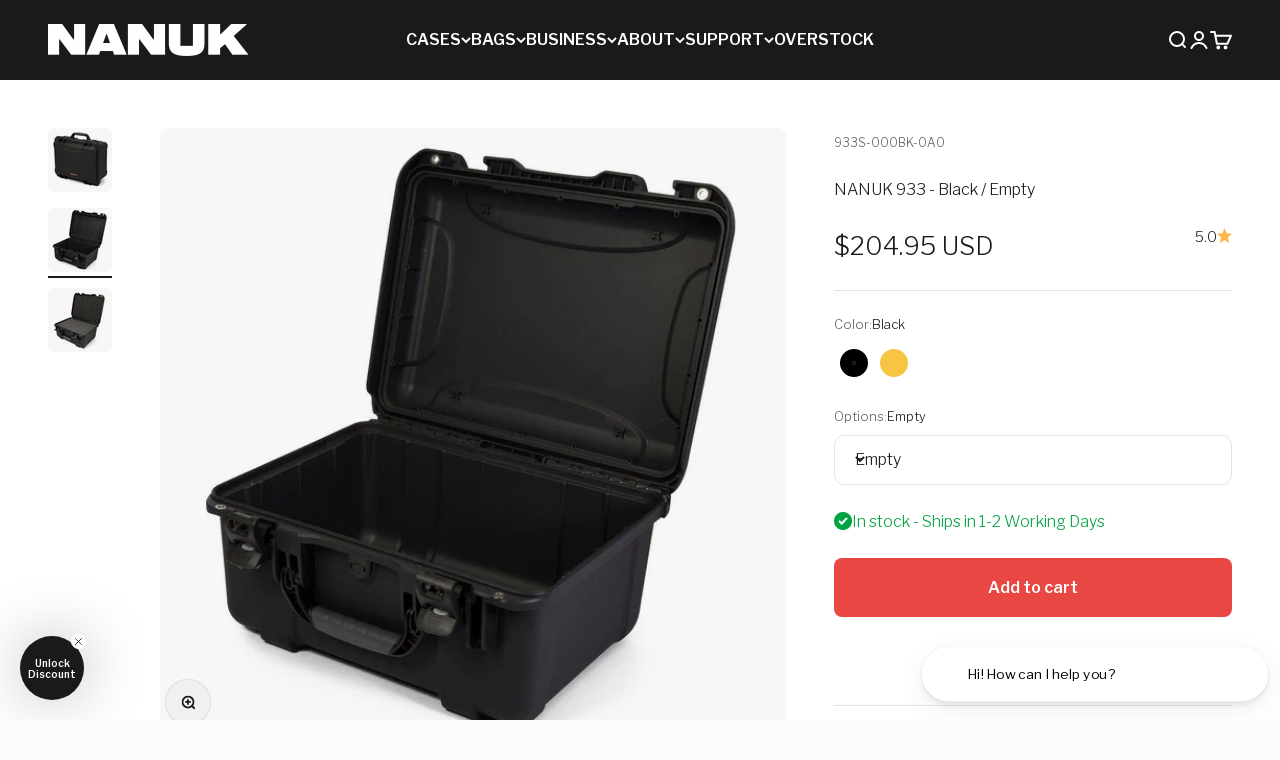

--- FILE ---
content_type: text/html; charset=utf-8
request_url: https://nanuk.com/products/nanuk-933?option_values=88126587125,88126685429&section_id=template--19115145822453__main
body_size: 6749
content:
<section id="shopify-section-template--19115145822453__main" class="shopify-section shopify-section--main-product"><style>
  #shopify-section-template--19115145822453__main {
    --section-background-hash: 054922020920008346060000003430673;
  }

  #shopify-section-template--19115145822453__main + * {
    --previous-section-background-hash: 054922020920008346060000003430673;
  }</style><style>
  #shopify-section-template--19115145822453__main {
    --product-grid: auto / minmax(0, 1fr);
    --product-gallery-media-list-grid: auto / auto-flow 100%;
    --product-gallery-media-list-gap: var(--spacing-0-5);
  }

  @media screen and (max-width: 999px) {
    #shopify-section-template--19115145822453__main {
      --section-spacing-block-start: 0px;
    }
  }

  @media screen and (min-width: 1000px) {
    #shopify-section-template--19115145822453__main {--product-grid: auto / minmax(0, 1.3fr) minmax(0, 0.7fr);
      --product-gallery-media-list-grid: auto / auto-flow 100%;
      --product-gallery-media-list-gap: calc(var(--grid-gutter) / 2);
    }}

  @media screen and (min-width: 1400px) {
    #shopify-section-template--19115145822453__main {
      --product-gallery-media-list-gap: var(--grid-gutter);
    }
  }
</style><div class="section section--tight  section-full bg-custom"style="--background: 255 255 255;">
  <product-rerender id="product-info-4847685632045-template--19115145822453__main" observe-form="product-form-4847685632045-template--19115145822453__main" allow-partial-rerender>
    <div class="product"><script type="application/json" data-debug-info>
{
  "selected_variant": {"id":36845697368224,"title":"Yellow \/ Empty","option1":"Yellow","option2":"Empty","option3":null,"sku":"933S-000YL-0A0","requires_shipping":true,"taxable":true,"featured_image":{"id":20125457842336,"product_id":4847685632045,"position":4,"created_at":"2020-11-09T19:16:55-05:00","updated_at":"2024-07-24T12:13:46-04:00","alt":"#color_yellow","width":1200,"height":1200,"src":"\/\/nanuk.com\/cdn\/shop\/products\/Nanuk-933-Yellow-Open.jpg?v=1721837626","variant_ids":[36845697368224]},"available":true,"name":"NANUK 933 - Yellow \/ Empty","public_title":"Yellow \/ Empty","options":["Yellow","Empty"],"price":20495,"weight":3629,"compare_at_price":null,"inventory_management":"shopify","barcode":"666365017208","featured_media":{"alt":"#color_yellow","id":12301484097696,"position":4,"preview_image":{"aspect_ratio":1.0,"height":1200,"width":1200,"src":"\/\/nanuk.com\/cdn\/shop\/products\/Nanuk-933-Yellow-Open.jpg?v=1721837626"}},"requires_selling_plan":false,"selling_plan_allocations":[],"quantity_rule":{"min":1,"max":null,"increment":1}},
  "options": [{"name":"Color","position":1,"values":["Black","Yellow"]},{"name":"Options","position":2,"values":["Empty","Cubed Foam"]}],
  "options_by_name": {"Color":{"option":{"id":6271198822445,"product_id":4847685632045,"name":"Color","position":1,"values":["Black","Yellow"]},"selected_variant_drop":{"id":36845697368224,"product_id":4847685632045,"title":"Yellow \/ Empty","price":"204.95","sku":"933S-000YL-0A0","position":2,"inventory_policy":"deny","compare_at_price":"","fulfillment_service":"manual","inventory_management":"shopify","option1":"Yellow","option2":"Empty","option3":null,"created_at":"2020-10-22T13:24:46-04:00","updated_at":"2026-01-16T08:51:26-05:00","taxable":true,"barcode":"666365017208","grams":3629,"image_id":20125457842336,"weight":8.0006,"weight_unit":"lb","inventory_quantity":4,"old_inventory_quantity":4,"requires_shipping":true}},"Options":{"option":{"id":6271198855213,"product_id":4847685632045,"name":"Options","position":2,"values":["Empty","Cubed Foam"]},"selected_variant_drop":{"id":36845697368224,"product_id":4847685632045,"title":"Yellow \/ Empty","price":"204.95","sku":"933S-000YL-0A0","position":2,"inventory_policy":"deny","compare_at_price":"","fulfillment_service":"manual","inventory_management":"shopify","option1":"Yellow","option2":"Empty","option3":null,"created_at":"2020-10-22T13:24:46-04:00","updated_at":"2026-01-16T08:51:26-05:00","taxable":true,"barcode":"666365017208","grams":3629,"image_id":20125457842336,"weight":8.0006,"weight_unit":"lb","inventory_quantity":4,"old_inventory_quantity":4,"requires_shipping":true}}}
}
</script><script type="application/json" data-debug-values>
{
  "selected_color": "yellow",
  "english_color": "yellow",
  "all_media": null,
  "filtered_indexes": [1,2,3],
  "debug_steps": {
    "input_color": "yellow",
    "translated_color": "yellow"
  }
}
</script>

<product-gallery form="product-form-4847685632045-template--19115145822453__main" filtered-indexes="[1,2,3]"allow-zoom="3" class="product-gallery  product-gallery--desktop-carousel product-gallery--desktop-thumbnails-left product-gallery--mobile-expanded"><div class="product-gallery__ar-wrapper">
    <div class="product-gallery__media-list-wrapper"><custom-cursor class="product-gallery__cursor" >
          <div class="circle-button circle-button--fill circle-button--lg"><svg role="presentation" focusable="false" width="7" height="10" class="icon icon-chevron-right" viewBox="0 0 7 10">
        <path d="m1 9 4-4-4-4" fill="none" stroke="currentColor" stroke-width="2"></path>
      </svg></div>
        </custom-cursor><media-carousel desktop-mode="carousel_thumbnails_left" adaptive-height initial-index="3"  id="product-gallery-4847685632045-template--19115145822453__main" class="product-gallery__media-list full-bleed scroll-area md:unbleed"><div class="product-gallery__media  snap-center" data-media-type="image" data-media-id="12301483671712" hidden><img src="//nanuk.com/cdn/shop/products/Nanuk-933-Black-Standing.jpg?v=1613144945&amp;width=1200" alt="#color_black" srcset="//nanuk.com/cdn/shop/products/Nanuk-933-Black-Standing.jpg?v=1613144945&amp;width=200 200w, //nanuk.com/cdn/shop/products/Nanuk-933-Black-Standing.jpg?v=1613144945&amp;width=300 300w, //nanuk.com/cdn/shop/products/Nanuk-933-Black-Standing.jpg?v=1613144945&amp;width=400 400w, //nanuk.com/cdn/shop/products/Nanuk-933-Black-Standing.jpg?v=1613144945&amp;width=500 500w, //nanuk.com/cdn/shop/products/Nanuk-933-Black-Standing.jpg?v=1613144945&amp;width=600 600w, //nanuk.com/cdn/shop/products/Nanuk-933-Black-Standing.jpg?v=1613144945&amp;width=700 700w, //nanuk.com/cdn/shop/products/Nanuk-933-Black-Standing.jpg?v=1613144945&amp;width=800 800w, //nanuk.com/cdn/shop/products/Nanuk-933-Black-Standing.jpg?v=1613144945&amp;width=1000 1000w, //nanuk.com/cdn/shop/products/Nanuk-933-Black-Standing.jpg?v=1613144945&amp;width=1200 1200w" width="1200" height="1200" loading="lazy" fetchpriority="auto" sizes="(max-width: 740px) calc(100vw - 40px), (max-width: 999px) calc(100vw - 64px), min(730px, 40vw)" class="rounded" title="#color_black"></div><div class="product-gallery__media  snap-center" data-media-type="image" data-media-id="12301483770016" hidden><img src="//nanuk.com/cdn/shop/products/Nanuk-933-Black-Open.jpg?v=1721837626&amp;width=1200" alt="#color_black" srcset="//nanuk.com/cdn/shop/products/Nanuk-933-Black-Open.jpg?v=1721837626&amp;width=200 200w, //nanuk.com/cdn/shop/products/Nanuk-933-Black-Open.jpg?v=1721837626&amp;width=300 300w, //nanuk.com/cdn/shop/products/Nanuk-933-Black-Open.jpg?v=1721837626&amp;width=400 400w, //nanuk.com/cdn/shop/products/Nanuk-933-Black-Open.jpg?v=1721837626&amp;width=500 500w, //nanuk.com/cdn/shop/products/Nanuk-933-Black-Open.jpg?v=1721837626&amp;width=600 600w, //nanuk.com/cdn/shop/products/Nanuk-933-Black-Open.jpg?v=1721837626&amp;width=700 700w, //nanuk.com/cdn/shop/products/Nanuk-933-Black-Open.jpg?v=1721837626&amp;width=800 800w, //nanuk.com/cdn/shop/products/Nanuk-933-Black-Open.jpg?v=1721837626&amp;width=1000 1000w, //nanuk.com/cdn/shop/products/Nanuk-933-Black-Open.jpg?v=1721837626&amp;width=1200 1200w" width="1200" height="1200" loading="lazy" fetchpriority="auto" sizes="(max-width: 740px) calc(100vw - 40px), (max-width: 999px) calc(100vw - 64px), min(730px, 40vw)" class="rounded" title="#color_black"></div><div class="product-gallery__media  snap-center" data-media-type="image" data-media-id="12301483704480" hidden><img src="//nanuk.com/cdn/shop/products/Nanuk-933-Black-Cubed-Foam.jpg?v=1721837626&amp;width=1200" alt="#color_black" srcset="//nanuk.com/cdn/shop/products/Nanuk-933-Black-Cubed-Foam.jpg?v=1721837626&amp;width=200 200w, //nanuk.com/cdn/shop/products/Nanuk-933-Black-Cubed-Foam.jpg?v=1721837626&amp;width=300 300w, //nanuk.com/cdn/shop/products/Nanuk-933-Black-Cubed-Foam.jpg?v=1721837626&amp;width=400 400w, //nanuk.com/cdn/shop/products/Nanuk-933-Black-Cubed-Foam.jpg?v=1721837626&amp;width=500 500w, //nanuk.com/cdn/shop/products/Nanuk-933-Black-Cubed-Foam.jpg?v=1721837626&amp;width=600 600w, //nanuk.com/cdn/shop/products/Nanuk-933-Black-Cubed-Foam.jpg?v=1721837626&amp;width=700 700w, //nanuk.com/cdn/shop/products/Nanuk-933-Black-Cubed-Foam.jpg?v=1721837626&amp;width=800 800w, //nanuk.com/cdn/shop/products/Nanuk-933-Black-Cubed-Foam.jpg?v=1721837626&amp;width=1000 1000w, //nanuk.com/cdn/shop/products/Nanuk-933-Black-Cubed-Foam.jpg?v=1721837626&amp;width=1200 1200w" width="1200" height="1200" loading="lazy" fetchpriority="auto" sizes="(max-width: 740px) calc(100vw - 40px), (max-width: 999px) calc(100vw - 64px), min(730px, 40vw)" class="rounded" title="#color_black"></div><div class="product-gallery__media  snap-center" data-media-type="image" data-media-id="12301484097696" ><img src="//nanuk.com/cdn/shop/products/Nanuk-933-Yellow-Open.jpg?v=1721837626&amp;width=1200" alt="#color_yellow" srcset="//nanuk.com/cdn/shop/products/Nanuk-933-Yellow-Open.jpg?v=1721837626&amp;width=200 200w, //nanuk.com/cdn/shop/products/Nanuk-933-Yellow-Open.jpg?v=1721837626&amp;width=300 300w, //nanuk.com/cdn/shop/products/Nanuk-933-Yellow-Open.jpg?v=1721837626&amp;width=400 400w, //nanuk.com/cdn/shop/products/Nanuk-933-Yellow-Open.jpg?v=1721837626&amp;width=500 500w, //nanuk.com/cdn/shop/products/Nanuk-933-Yellow-Open.jpg?v=1721837626&amp;width=600 600w, //nanuk.com/cdn/shop/products/Nanuk-933-Yellow-Open.jpg?v=1721837626&amp;width=700 700w, //nanuk.com/cdn/shop/products/Nanuk-933-Yellow-Open.jpg?v=1721837626&amp;width=800 800w, //nanuk.com/cdn/shop/products/Nanuk-933-Yellow-Open.jpg?v=1721837626&amp;width=1000 1000w, //nanuk.com/cdn/shop/products/Nanuk-933-Yellow-Open.jpg?v=1721837626&amp;width=1200 1200w" width="1200" height="1200" loading="eager" fetchpriority="high" sizes="(max-width: 740px) calc(100vw - 40px), (max-width: 999px) calc(100vw - 64px), min(730px, 40vw)" class="rounded" title="#color_yellow"></div><div class="product-gallery__media  snap-center" data-media-type="image" data-media-id="12301484064928" ><img src="//nanuk.com/cdn/shop/products/Nanuk-933-Yellow-Cubed-Foam.jpg?v=1721837626&amp;width=1200" alt="#color_yellow" srcset="//nanuk.com/cdn/shop/products/Nanuk-933-Yellow-Cubed-Foam.jpg?v=1721837626&amp;width=200 200w, //nanuk.com/cdn/shop/products/Nanuk-933-Yellow-Cubed-Foam.jpg?v=1721837626&amp;width=300 300w, //nanuk.com/cdn/shop/products/Nanuk-933-Yellow-Cubed-Foam.jpg?v=1721837626&amp;width=400 400w, //nanuk.com/cdn/shop/products/Nanuk-933-Yellow-Cubed-Foam.jpg?v=1721837626&amp;width=500 500w, //nanuk.com/cdn/shop/products/Nanuk-933-Yellow-Cubed-Foam.jpg?v=1721837626&amp;width=600 600w, //nanuk.com/cdn/shop/products/Nanuk-933-Yellow-Cubed-Foam.jpg?v=1721837626&amp;width=700 700w, //nanuk.com/cdn/shop/products/Nanuk-933-Yellow-Cubed-Foam.jpg?v=1721837626&amp;width=800 800w, //nanuk.com/cdn/shop/products/Nanuk-933-Yellow-Cubed-Foam.jpg?v=1721837626&amp;width=1000 1000w, //nanuk.com/cdn/shop/products/Nanuk-933-Yellow-Cubed-Foam.jpg?v=1721837626&amp;width=1200 1200w" width="1200" height="1200" loading="lazy" fetchpriority="auto" sizes="(max-width: 740px) calc(100vw - 40px), (max-width: 999px) calc(100vw - 64px), min(730px, 40vw)" class="rounded" title="#color_yellow"></div></media-carousel><div class="product-gallery__zoom ">
          <button type="button" is="product-zoom-button" class="circle-button circle-button--fill ring">
            <span class="sr-only">Zoom</span><svg role="presentation" fill="none" stroke-width="2" focusable="false" width="15" height="15" class="icon icon-image-zoom" viewBox="0 0 15 15">
        <circle cx="7.067" cy="7.067" r="6.067" stroke="currentColor"></circle>
        <path d="M11.4 11.4 14 14" stroke="currentColor" stroke-linecap="round" stroke-linejoin="round"></path>
        <path d="M7 4v6M4 7h6" stroke="currentColor"></path>
      </svg></button>
        </div></div></div><scroll-shadow class="product-gallery__thumbnail-list-wrapper">
        <page-dots align-selected class="product-gallery__thumbnail-list scroll-area bleed md:unbleed" aria-controls="product-gallery-4847685632045-template--19115145822453__main"><button type="button" class="product-gallery__thumbnail" hidden aria-current="false" aria-label="Go to item 1"><img src="//nanuk.com/cdn/shop/products/Nanuk-933-Black-Standing.jpg?v=1613144945&amp;width=1200" alt="#color_black" srcset="//nanuk.com/cdn/shop/products/Nanuk-933-Black-Standing.jpg?v=1613144945&amp;width=56 56w, //nanuk.com/cdn/shop/products/Nanuk-933-Black-Standing.jpg?v=1613144945&amp;width=64 64w, //nanuk.com/cdn/shop/products/Nanuk-933-Black-Standing.jpg?v=1613144945&amp;width=112 112w, //nanuk.com/cdn/shop/products/Nanuk-933-Black-Standing.jpg?v=1613144945&amp;width=128 128w, //nanuk.com/cdn/shop/products/Nanuk-933-Black-Standing.jpg?v=1613144945&amp;width=168 168w, //nanuk.com/cdn/shop/products/Nanuk-933-Black-Standing.jpg?v=1613144945&amp;width=192 192w" width="1200" height="1200" loading="lazy" sizes="(max-width: 699px) 56px, 64px" class="object-contain rounded-sm">
            </button><button type="button" class="product-gallery__thumbnail" hidden aria-current="false" aria-label="Go to item 2"><img src="//nanuk.com/cdn/shop/products/Nanuk-933-Black-Open.jpg?v=1721837626&amp;width=1200" alt="#color_black" srcset="//nanuk.com/cdn/shop/products/Nanuk-933-Black-Open.jpg?v=1721837626&amp;width=56 56w, //nanuk.com/cdn/shop/products/Nanuk-933-Black-Open.jpg?v=1721837626&amp;width=64 64w, //nanuk.com/cdn/shop/products/Nanuk-933-Black-Open.jpg?v=1721837626&amp;width=112 112w, //nanuk.com/cdn/shop/products/Nanuk-933-Black-Open.jpg?v=1721837626&amp;width=128 128w, //nanuk.com/cdn/shop/products/Nanuk-933-Black-Open.jpg?v=1721837626&amp;width=168 168w, //nanuk.com/cdn/shop/products/Nanuk-933-Black-Open.jpg?v=1721837626&amp;width=192 192w" width="1200" height="1200" loading="lazy" sizes="(max-width: 699px) 56px, 64px" class="object-contain rounded-sm">
            </button><button type="button" class="product-gallery__thumbnail" hidden aria-current="false" aria-label="Go to item 3"><img src="//nanuk.com/cdn/shop/products/Nanuk-933-Black-Cubed-Foam.jpg?v=1721837626&amp;width=1200" alt="#color_black" srcset="//nanuk.com/cdn/shop/products/Nanuk-933-Black-Cubed-Foam.jpg?v=1721837626&amp;width=56 56w, //nanuk.com/cdn/shop/products/Nanuk-933-Black-Cubed-Foam.jpg?v=1721837626&amp;width=64 64w, //nanuk.com/cdn/shop/products/Nanuk-933-Black-Cubed-Foam.jpg?v=1721837626&amp;width=112 112w, //nanuk.com/cdn/shop/products/Nanuk-933-Black-Cubed-Foam.jpg?v=1721837626&amp;width=128 128w, //nanuk.com/cdn/shop/products/Nanuk-933-Black-Cubed-Foam.jpg?v=1721837626&amp;width=168 168w, //nanuk.com/cdn/shop/products/Nanuk-933-Black-Cubed-Foam.jpg?v=1721837626&amp;width=192 192w" width="1200" height="1200" loading="lazy" sizes="(max-width: 699px) 56px, 64px" class="object-contain rounded-sm">
            </button><button type="button" class="product-gallery__thumbnail"  aria-current="true" aria-label="Go to item 4"><img src="//nanuk.com/cdn/shop/products/Nanuk-933-Yellow-Open.jpg?v=1721837626&amp;width=1200" alt="#color_yellow" srcset="//nanuk.com/cdn/shop/products/Nanuk-933-Yellow-Open.jpg?v=1721837626&amp;width=56 56w, //nanuk.com/cdn/shop/products/Nanuk-933-Yellow-Open.jpg?v=1721837626&amp;width=64 64w, //nanuk.com/cdn/shop/products/Nanuk-933-Yellow-Open.jpg?v=1721837626&amp;width=112 112w, //nanuk.com/cdn/shop/products/Nanuk-933-Yellow-Open.jpg?v=1721837626&amp;width=128 128w, //nanuk.com/cdn/shop/products/Nanuk-933-Yellow-Open.jpg?v=1721837626&amp;width=168 168w, //nanuk.com/cdn/shop/products/Nanuk-933-Yellow-Open.jpg?v=1721837626&amp;width=192 192w" width="1200" height="1200" loading="lazy" sizes="(max-width: 699px) 56px, 64px" class="object-contain rounded-sm">
            </button><button type="button" class="product-gallery__thumbnail"  aria-current="false" aria-label="Go to item 5"><img src="//nanuk.com/cdn/shop/products/Nanuk-933-Yellow-Cubed-Foam.jpg?v=1721837626&amp;width=1200" alt="#color_yellow" srcset="//nanuk.com/cdn/shop/products/Nanuk-933-Yellow-Cubed-Foam.jpg?v=1721837626&amp;width=56 56w, //nanuk.com/cdn/shop/products/Nanuk-933-Yellow-Cubed-Foam.jpg?v=1721837626&amp;width=64 64w, //nanuk.com/cdn/shop/products/Nanuk-933-Yellow-Cubed-Foam.jpg?v=1721837626&amp;width=112 112w, //nanuk.com/cdn/shop/products/Nanuk-933-Yellow-Cubed-Foam.jpg?v=1721837626&amp;width=128 128w, //nanuk.com/cdn/shop/products/Nanuk-933-Yellow-Cubed-Foam.jpg?v=1721837626&amp;width=168 168w, //nanuk.com/cdn/shop/products/Nanuk-933-Yellow-Cubed-Foam.jpg?v=1721837626&amp;width=192 192w" width="1200" height="1200" loading="lazy" sizes="(max-width: 699px) 56px, 64px" class="object-contain rounded-sm">
            </button></page-dots>
      </scroll-shadow></product-gallery>

<script>
document.addEventListener('DOMContentLoaded', function() {
  const galleryImages = document.querySelectorAll('.product-gallery__media img');
  galleryImages.forEach(img => {
    let title = img.getAttribute('title');
    if (title) {
      // Keep the original title in data-title
      img.dataset.title = title;
      img.removeAttribute('title'); // Remove the title attribute to prevent tooltip
    }
  });
});
</script><safe-sticky class="product-info"><div class="product-info__block-item" data-block-id="liquid_AKMA7h" data-block-type="liquid" ><div class="product-info__liquid">
              <variant-sku class="product-info__sku text-xs text-subdued">933S-000YL-0A0</variant-sku>


<style>
.product-info__title {}
@media screen and (min-width: 1400px) {
.product-info__title {}
}
.variant-picker__option-values {gap: 0.1rem;}
</style>

            </div></div><div class="product-info__block-item" data-block-id="title" data-block-type="title" ><product-title><span data-seo-name style="display: none;"></span>
              <span data-product-title style="display: none;">NANUK 933</span><h1 class="product-info__title h1">
                NANUK 933 - Yellow / Empty
              </h1>
            </product-title></div><div class="product-info__block-item" data-block-id="rating_P3cxY8" data-block-type="rating" ><div class="product-info__rating"><a href="#shopify-product-reviews" class="rating " title="23 reviews" ><span class="text-sm">5.0</span><div class="rating__stars" role="img" aria-label="5.0 out of 5.0 stars"><svg role="presentation" fill="none" focusable="false" width="12" height="12" class="rating__star icon icon-rating-star" viewBox="0 0 15 15">
        <path d="M7.5 0L9.58587 5.2731L15 5.72949L10.875 9.44483L12.1353 15L7.5 12.0231L2.86475 15L4.125 9.44483L0 5.72949L5.41414 5.2731L7.5 0Z" fill="currentColor"></path>
      </svg></div>
  </a></div></div><div class="product-info__block-item" data-block-id="price" data-block-type="price" ><div class="product-info__price">
                <div class="rating-with-text" style="text-align: center;"><price-list class="price-list price-list--lg "><sale-price class="text-lg">
      <span class="sr-only">Sale price</span><span>$204.95 USD</sale-price></price-list></div></div></div><div class="product-info__block-item" data-block-id="separator_9M6pke" data-block-type="separator" ><hr class="product-info__separator"></div><div class="product-info__block-item" data-block-id="variant_picker" data-block-type="variant-picker" ><div class="product-info__variant-picker"><variant-picker class="variant-picker" section-id="template--19115145822453__main" handle="nanuk-933" form-id="product-form-4847685632045-template--19115145822453__main" update-url><script data-variant type="application/json">{"id":36845697368224,"title":"Yellow \/ Empty","option1":"Yellow","option2":"Empty","option3":null,"sku":"933S-000YL-0A0","requires_shipping":true,"taxable":true,"featured_image":{"id":20125457842336,"product_id":4847685632045,"position":4,"created_at":"2020-11-09T19:16:55-05:00","updated_at":"2024-07-24T12:13:46-04:00","alt":"#color_yellow","width":1200,"height":1200,"src":"\/\/nanuk.com\/cdn\/shop\/products\/Nanuk-933-Yellow-Open.jpg?v=1721837626","variant_ids":[36845697368224]},"available":true,"name":"NANUK 933 - Yellow \/ Empty","public_title":"Yellow \/ Empty","options":["Yellow","Empty"],"price":20495,"weight":3629,"compare_at_price":null,"inventory_management":"shopify","barcode":"666365017208","featured_media":{"alt":"#color_yellow","id":12301484097696,"position":4,"preview_image":{"aspect_ratio":1.0,"height":1200,"width":1200,"src":"\/\/nanuk.com\/cdn\/shop\/products\/Nanuk-933-Yellow-Open.jpg?v=1721837626"}},"requires_selling_plan":false,"selling_plan_allocations":[],"quantity_rule":{"min":1,"max":null,"increment":1}}</script>

      <fieldset class="variant-picker__option">
        <div class="variant-picker__option-info">
          <div class="h-stack gap-2">
            <legend class="text-subdued">Color:</legend>
            <span>Yellow</span>
          </div></div><div >
            <div class="variant-picker__option-values wrap gap-2">
              <input class="sr-only" type="radio" name="product-form-4847685632045-template--19115145822453__main-option1" id="option-value-1-template--19115145822453__main-product-form-4847685632045-template--19115145822453__main-option1-88126521589" value="88126521589" form="product-form-4847685632045-template--19115145822453__main"    data-option-position="1" ><label class="color-swatch      rounded-full"  style="--swatch-background: linear-gradient(to right, #000, #000)" for="option-value-1-template--19115145822453__main-product-form-4847685632045-template--19115145822453__main-option1-88126521589">
      <span class="sr-only">Black</span>
    </label><input class="sr-only" type="radio" name="product-form-4847685632045-template--19115145822453__main-option1" id="option-value-2-template--19115145822453__main-product-form-4847685632045-template--19115145822453__main-option1-88126587125" value="88126587125" form="product-form-4847685632045-template--19115145822453__main" checked="checked"   data-option-position="1" ><label class="color-swatch      rounded-full"  style="--swatch-background: linear-gradient(to right, #f6c543, #f6c543)" for="option-value-2-template--19115145822453__main-product-form-4847685632045-template--19115145822453__main-option1-88126587125">
      <span class="sr-only">Yellow</span>
    </label>
            </div>
          </div></fieldset>

      <fieldset class="variant-picker__option">
        <div class="variant-picker__option-info">
          <div class="h-stack gap-2">
            <legend class="text-subdued">Options:</legend>
            <span>Empty</span>
          </div></div><div class="relative">
            <button type="button" class="select" aria-controls="popover-variant-picker-template--19115145822453__main-4847685632045-2" aria-expanded="false">
              <span id="popover-variant-picker-template--19115145822453__main-4847685632045-2-selected-value">Empty</span><svg role="presentation" focusable="false" width="10" height="7" class="select-chevron icon icon-chevron-bottom" viewBox="0 0 10 7">
        <path d="m1 1 4 4 4-4" fill="none" stroke="currentColor" stroke-width="2"></path>
      </svg></button>

            <x-popover id="popover-variant-picker-template--19115145822453__main-4847685632045-2" class="popover" initial-focus="[aria-selected='true']" close-on-listbox-select anchor-horizontal="start" anchor-vertical="end">
              <p class="h5" slot="title">Options</p><div data-option-selector class="popover-listbox"><label class="popover-listbox__option " for="product-form-4847685632045-template--19115145822453__main-option2-88126685429">
                        <input class="sr-only" form="product-form-4847685632045-template--19115145822453__main" type="radio" id="product-form-4847685632045-template--19115145822453__main-option2-88126685429" name="product-form-4847685632045-template--19115145822453__main-option2"  data-option-position="2" value="88126685429" checked>Empty</label><label class="popover-listbox__option is-disabled" for="product-form-4847685632045-template--19115145822453__main-option2-88126718197">
                        <input class="sr-only" form="product-form-4847685632045-template--19115145822453__main" type="radio" id="product-form-4847685632045-template--19115145822453__main-option2-88126718197" name="product-form-4847685632045-template--19115145822453__main-option2"  data-option-position="2" value="88126718197" >Cubed Foam</label></div>
            </x-popover>
          </div></fieldset></variant-picker></div></div><div class="product-info__block-item" data-block-id="inventory_hQQbXq" data-block-type="inventory" ><div class="product-info__inventory"><variant-inventory><span class="text-with-icon text-error"><svg role="presentation" focusable="false" width="18" height="18" class="icon icon-warning" style="--icon-height: 18px" viewBox="0 0 18 18">
        <path d="M0 9C0 4.02944 4.02944 0 9 0C13.9706 0 18 4.02944 18 9C18 13.9706 13.9706 18 9 18C4.02944 18 0 13.9706 0 9Z" fill="currentColor"></path>
        <path d="M7.98347 10.156V4.504H9.99947V10.156H7.98347ZM10.1675 11.98C10.1675 12.14 10.1355 12.292 10.0715 12.436C10.0155 12.572 9.93147 12.692 9.81947 12.796C9.71547 12.892 9.59147 12.968 9.44747 13.024C9.30347 13.088 9.15147 13.12 8.99147 13.12C8.83147 13.12 8.67947 13.092 8.53547 13.036C8.39947 12.98 8.27947 12.9 8.17547 12.796C8.07147 12.692 7.98747 12.572 7.92347 12.436C7.85947 12.3 7.82747 12.152 7.82747 11.992C7.82747 11.84 7.85547 11.696 7.91147 11.56C7.97547 11.416 8.05947 11.292 8.16347 11.188C8.26747 11.084 8.39147 11.004 8.53547 10.948C8.67947 10.884 8.83147 10.852 8.99147 10.852C9.15147 10.852 9.30347 10.884 9.44747 10.948C9.59147 11.004 9.71547 11.084 9.81947 11.188C9.93147 11.284 10.0155 11.404 10.0715 11.548C10.1355 11.684 10.1675 11.828 10.1675 11.98Z" fill="#ffffff"></path>
      </svg>Only 4 units left</span></variant-inventory></div></div><div class="product-info__block-item" data-block-id="buy_buttons" data-block-type="buy-buttons" ><div class="product-info__buy-buttons"><form method="post" action="/cart/add" id="product-form-4847685632045-template--19115145822453__main" accept-charset="UTF-8" class="shopify-product-form" enctype="multipart/form-data" is="product-form"><input type="hidden" name="form_type" value="product" /><input type="hidden" name="utf8" value="✓" /><input type="hidden" disabled name="id" value="36845697368224"><div class="v-stack gap-4"><buy-buttons class="buy-buttons " template="" form="product-form-4847685632045-template--19115145822453__main">
<button type="submit" class="button button--xl"
  style="--button-background: 232 71 68 / var(--button-background-opacity, 1);--button-outline-color: 232 71 68;"
  
  
  
  
  
  
  is="custom-button"
 >Add to cart</button></buy-buttons>
  </div><input type="hidden" name="product-id" value="4847685632045" /><input type="hidden" name="section-id" value="template--19115145822453__main" /></form></div></div><div class="product-info__block-item" data-block-id="AZ1dDT1RwQUNhdUwyN__klaviyo_email_marketing_sms_customer_hub_wishlist_k6WGyX-1" data-block-type="@app" ><div id="shopify-block-AZ1dDT1RwQUNhdUwyN__klaviyo_email_marketing_sms_customer_hub_wishlist_k6WGyX" class="shopify-block shopify-app-block"><div class="klaviyo-wishlist-slot kl-hub-favorites-slot" data-product-id="4847685632045">
</div>

</div></div><div class="product-info__block-item" data-block-id="separator_mEpdCq" data-block-type="separator" ><hr class="product-info__separator"></div><div class="product-info__block-item" data-block-id="liquid_zXFGVN" data-block-type="liquid" ><div class="product-info__liquid">
              




<style data-shopify>
  .product-related_colors {display: flex; flex-wrap: wrap; padding: 10px 0; gap: 5px;}
  h6 { text-transform: uppercase;font-size: 10px;}
  .related_color {display: block; border-radius: 5px; padding: 5px 10px; overflow: hidden; background: #fff; display: flex;align-items: center; gap: 5px;}
  .related_color img {display: block;max-width: 40px; }
  .related_color-title {font-size: 1rem; text-align: center;}

</style>






<style data-shopify>
  .product-related_variants {display: flex; padding: 0 0 10px 0; gap: 5px;}
  h6 { text-transform: uppercase;font-size: 10px;}
  .related_variant {display: block; border-radius: 5px; overflow: hidden; background: #fff;}
  .related_variant img {display: none;}
  .related_variant-title {font-size: 1rem; text-align: center; padding:10px; line-height}
  
</style>
            </div></div><div class="product-info__block-item" data-block-id="liquid_cCiBHE" data-block-type="liquid" ><div class="product-info__liquid">
                <style>
    .product-form-icon-list, .product-form-icon {display: flex; align-items:left; justify-content: start; font-size: 1rem; line-height: 1.1}
    .product-form-icon-list { gap: 10px;}
    .product-form-icon { gap: 10px; width: 33%;}
    .product-form-icon img {max-width: 35px; max-height: 30px;}
    
    @media screen and (max-width: 699px) {
    .product-form-icon {display: flex; flex-direction: column; align-items: center; font-size: 0.8rem;}
    }

    @media only screen and (max-width: 768px) {
    .product__main-photos {margin-top: 50px;}
    }
    @media only screen and (min-width: 992px) {
    .product__main-photos {margin-top: 100px;}
    }
    @media only screen and (min-width: 1800px) {
    .product__main-photos {margin-top: 0;}
    }
  </style>


  <div class="product-form-icon-list">
    <div class="product-form-icon">
      <img loading="lazy" src="https://cdn.shopify.com/s/files/1/0373/6213/9181/files/Keyboard-Enter-Return-Curve--Streamline-Nova-Line.svg?v=1742217640" height="auto" width="auto" alt="30-Day Returns">
      <span>30-Day Returns</span>
    </div>
    <div class="product-form-icon">
      <img loading="lazy" src="https://cdn.shopify.com/s/files/1/0373/6213/9181/files/Truck-Delivery--Streamline-Nova-Line.svg?v=1742217502" height="auto" width="auto" alt="Conditional Shipping" >
      <span>Conditional Shipping</span>
    </div>
    
    <style>
    @media screen and (max-width: 699px) {
    .product-form-icon-list, .product-form-icon {font-size: 0.8rem; text-align: center;}
    }
      .product-form-icon-list, .product-form-icon {align-items:center; justify-content: space-between;}
      .product-form-icon { gap: 5px; width: auto;}
    </style>
    <div class="product-form-icon">
      <img loading="lazy" src="https://cdn.shopify.com/s/files/1/0373/6213/9181/files/Shield-Check--Streamline-Nova-Line.svg?v=1742217444" height="auto" width="auto" alt="Limited Lifetime Warranty" >
      <span>Limited Lifetime Warranty</span>
    </div>
    
  </div>


            </div></div><div class="product-info__block-item" data-block-id="separator_VbEzH7" data-block-type="separator" ><hr class="product-info__separator"></div><div class="product-info__block-item" data-block-id="associated_products_QaeNye" data-block-type="associated-products" ><product-recommendations class="block" product="4847685632045" limit="3" intent="complementary"></product-recommendations></div><div class="product-info__block-item" data-block-id="collapsible_liquid_6ajqBq" data-block-type="collapsible-liquid" ><details  class="product-info__accordion accordion  group" aria-expanded="false" is="accordion-disclosure"  >
  <summary><div class="accordion__toggle bold"><span >Overview</span><span class="circle-chevron group-hover:colors group-expanded:colors group-expanded:rotate"><svg role="presentation" focusable="false" width="8" height="6" class="icon icon-chevron-bottom-small" viewBox="0 0 8 6">
        <path d="m1 1.5 3 3 3-3" fill="none" stroke="currentColor" stroke-width="1.5"></path>
      </svg></span>
    </div>
  </summary>

  <div class="accordion__content">  <span class="metafield-multi_line_text_field">The NANUK 933 is a large, rugged protective case designed to safeguard equipment in harsh environments. Constructed from durable NK-7 resin, it withstands impacts and extreme conditions. The case features the PowerClaw latching system for a secure seal and an automatic pressure release valve to maintain internal pressure. With interior dimensions of 18&quot; x 13&quot; x 9.5&quot;, it offers substantial storage capacity. The soft grip handle and stainless steel hardware ensure comfortable and reliable transport, making it suitable for various professional applications.</span> </div>
</details></div><div class="product-info__block-item" data-block-id="liquid_bwBUPB" data-block-type="liquid" ><div class="product-info__liquid">
              <style>
  .product-specs-block {display: flex;align-items: flex-start; gap: 30px;}
</style>
<div class="product-specs-block">
  <div class="spec-col">
    <h3 class="bold">Exterior Size (LxWxH)</h3>
    <div>
      19.9 in x 
      16.1 in x 
      10.1 in<br>
      505 mm x 
      409 mm x 
      257 mm
    </div>
  </div>
  
  <div class="spec-col">
    <h3 class="bold">Interior Size (LxWxH)</h3>
    <div>
      18 in x 
      13 in x 
      9.5 in<br>
      457 mm x 
      330 mm x 
      241 mm
    </div>
  </div>
  
  
  <div class="spec-col">
    <h3 class="bold">Volume</h3>
    <div>
      36.4 L
    </div>
  </div>
   
</div>

<style>
#shopify-section-template--19115145822453__main  .product-specifications {--feature-chart-values-columns-count: 1;}
.product-specifications .feature-chart__table-row, .product-specifications .feature-chart__table-row .prose {margin-top: 0;margin-block-start: 0;}
.product-specifications .feature-chart__table .prose > :first-child, .product-specifications .feature-chart__table .prose > :first-child :first-child {margin-block-start: 0 !important;}
.prose .product-specifications *+:is(p,div,ul,ol) {  margin-block-start: 0 !important;}
.product-specifications .accordion__content {padding-inline-end: 0;}

  @media only screen and (max-width:699px){
  .section-stack__intro {display: none}
}
  
  @media screen and (min-width: 700px) {
    
      .product-specifications .section-stack {
        flex-wrap: wrap;
        justify-content: start;
      }

      .product-specifications .section-stack__intro {
        flex: 1 0 350px; /* Allow to grow and shrink with a range from 350px to 750px */
        max-width: 750px;
        width: auto;
      }

      .product-specifications .section-stack__main {
        flex: 1 1 600px;
        min-width: 450px;
        width: auto;
      }
  }
</style>
            </div></div><div class="product-info__block-item" data-block-id="separator_Yg4U7J" data-block-type="separator" ><hr class="product-info__separator"></div><div class="product-info__block-item" data-block-id="liquid_jJdArB" data-block-type="liquid" ><div class="product-info__liquid">
              

<a href="//nanuk.com/cdn/shop/files/933_Nanuk_Case_Specsheet_2025_EN.pdf?v=16407850005731357592" class="btn btn--small  btn--primary" alt="Download NANUK 933 Spec Sheet">Download Spec Sheet</a>
            </div></div></safe-sticky></div>
  </product-rerender>
</div><product-rerender id="product-form-4847685632045-template--19115145822453__main-sticky-bar" observe-form="product-form-4847685632045-template--19115145822453__main"><product-quick-add form="product-form-4847685632045-template--19115145822453__main" class="product-quick-add"><buy-buttons template="" form="product-form-4847685632045-template--19115145822453__main" class="sm:hidden">
<button type="submit" class="button button--lg button--secondary w-full"
  style="--button-background: 232 71 68 / var(--button-background-opacity, 1);--button-outline-color: 232 71 68;"
  
  
  
  form="product-form-4847685632045-template--19115145822453__main"
  
  
  is="custom-button"
 >Add to cart</button></buy-buttons><div class="product-quick-add__variant  hidden sm:grid"><variant-media widths="80,160" form="product-form-4847685632045-template--19115145822453__main"><img src="//nanuk.com/cdn/shop/products/Nanuk-933-Yellow-Open.jpg?v=1721837626&amp;width=1200" alt="#color_yellow" srcset="//nanuk.com/cdn/shop/products/Nanuk-933-Yellow-Open.jpg?v=1721837626&amp;width=80 80w, //nanuk.com/cdn/shop/products/Nanuk-933-Yellow-Open.jpg?v=1721837626&amp;width=160 160w" width="1200" height="1200" loading="lazy" sizes="80px" class="rounded-xs"></variant-media><div class="v-stack gap-0.5"><a href="/products/nanuk-933" class="bold truncate-text">NANUK 933</a><price-list class="price-list  "><sale-price class="text-subdued">
      <span class="sr-only">Sale price</span><span>$204.95 USD</sale-price></price-list></div>

          <buy-buttons template="" form="product-form-4847685632045-template--19115145822453__main" force-secondary-button>
<button type="submit" class="button button--secondary"
  style="--button-background: 232 71 68 / var(--button-background-opacity, 1);--button-outline-color: 232 71 68;"
  
  
  
  form="product-form-4847685632045-template--19115145822453__main"
  
  
  is="custom-button"
 >Add to cart</button></buy-buttons>
        </div>
      </product-quick-add></product-rerender><template id="quick-buy-content"><product-rerender id="quick-buy-modal-content" observe-form="quick-buy-form-4847685632045-template--19115145822453__main">
    <div class="quick-buy-drawer__variant text-start h-stack gap-6" slot="header"><variant-media widths="80,160" form="quick-buy-form-4847685632045-template--19115145822453__main"><img src="//nanuk.com/cdn/shop/products/Nanuk-933-Yellow-Open.jpg?v=1721837626&amp;width=1200" alt="#color_yellow" srcset="//nanuk.com/cdn/shop/products/Nanuk-933-Yellow-Open.jpg?v=1721837626&amp;width=80 80w, //nanuk.com/cdn/shop/products/Nanuk-933-Yellow-Open.jpg?v=1721837626&amp;width=160 160w" width="1200" height="1200" loading="lazy" sizes="80px" class="quick-buy-drawer__media rounded-xs"></variant-media><div class="v-stack gap-0.5">
        <a href="/products/nanuk-933" class="bold justify-self-start">NANUK 933</a><price-list class="price-list  "><sale-price class="text-subdued">
      <span class="sr-only">Sale price</span><span>$204.95 USD</sale-price></price-list></div>
    </div>

    <div class="quick-buy-drawer__info"><variant-picker class="variant-picker" section-id="template--19115145822453__main" handle="nanuk-933" form-id="quick-buy-form-4847685632045-template--19115145822453__main" ><script data-variant type="application/json">{"id":36845697368224,"title":"Yellow \/ Empty","option1":"Yellow","option2":"Empty","option3":null,"sku":"933S-000YL-0A0","requires_shipping":true,"taxable":true,"featured_image":{"id":20125457842336,"product_id":4847685632045,"position":4,"created_at":"2020-11-09T19:16:55-05:00","updated_at":"2024-07-24T12:13:46-04:00","alt":"#color_yellow","width":1200,"height":1200,"src":"\/\/nanuk.com\/cdn\/shop\/products\/Nanuk-933-Yellow-Open.jpg?v=1721837626","variant_ids":[36845697368224]},"available":true,"name":"NANUK 933 - Yellow \/ Empty","public_title":"Yellow \/ Empty","options":["Yellow","Empty"],"price":20495,"weight":3629,"compare_at_price":null,"inventory_management":"shopify","barcode":"666365017208","featured_media":{"alt":"#color_yellow","id":12301484097696,"position":4,"preview_image":{"aspect_ratio":1.0,"height":1200,"width":1200,"src":"\/\/nanuk.com\/cdn\/shop\/products\/Nanuk-933-Yellow-Open.jpg?v=1721837626"}},"requires_selling_plan":false,"selling_plan_allocations":[],"quantity_rule":{"min":1,"max":null,"increment":1}}</script>

      <fieldset class="variant-picker__option">
        <div class="variant-picker__option-info">
          <div class="h-stack gap-2">
            <legend class="text-subdued">Color:</legend>
            <span>Yellow</span>
          </div></div><div >
            <div class="variant-picker__option-values wrap gap-2">
              <input class="sr-only" type="radio" name="quick-buy-form-4847685632045-template--19115145822453__main-option1" id="option-value-1-template--19115145822453__main-quick-buy-form-4847685632045-template--19115145822453__main-option1-88126521589" value="88126521589" form="quick-buy-form-4847685632045-template--19115145822453__main"    data-option-position="1" ><label class="color-swatch      rounded-full"  style="--swatch-background: linear-gradient(to right, #000, #000)" for="option-value-1-template--19115145822453__main-quick-buy-form-4847685632045-template--19115145822453__main-option1-88126521589">
      <span class="sr-only">Black</span>
    </label><input class="sr-only" type="radio" name="quick-buy-form-4847685632045-template--19115145822453__main-option1" id="option-value-2-template--19115145822453__main-quick-buy-form-4847685632045-template--19115145822453__main-option1-88126587125" value="88126587125" form="quick-buy-form-4847685632045-template--19115145822453__main" checked="checked"   data-option-position="1" ><label class="color-swatch      rounded-full"  style="--swatch-background: linear-gradient(to right, #f6c543, #f6c543)" for="option-value-2-template--19115145822453__main-quick-buy-form-4847685632045-template--19115145822453__main-option1-88126587125">
      <span class="sr-only">Yellow</span>
    </label>
            </div>
          </div></fieldset>

      <fieldset class="variant-picker__option">
        <div class="variant-picker__option-info">
          <div class="h-stack gap-2">
            <legend class="text-subdued">Options:</legend>
            <span>Empty</span>
          </div></div><div >
            <div class="variant-picker__option-values wrap gap-2">
              <input class="sr-only" type="radio" name="quick-buy-form-4847685632045-template--19115145822453__main-option2" id="option-value-1-template--19115145822453__main-quick-buy-form-4847685632045-template--19115145822453__main-option2-88126685429" value="88126685429" form="quick-buy-form-4847685632045-template--19115145822453__main" checked="checked"   data-option-position="2" ><label class="block-swatch  " for="option-value-1-template--19115145822453__main-quick-buy-form-4847685632045-template--19115145822453__main-option2-88126685429"><span>Empty</span>
    </label><input class="sr-only" type="radio" name="quick-buy-form-4847685632045-template--19115145822453__main-option2" id="option-value-2-template--19115145822453__main-quick-buy-form-4847685632045-template--19115145822453__main-option2-88126718197" value="88126718197" form="quick-buy-form-4847685632045-template--19115145822453__main"    data-option-position="2" ><label class="block-swatch is-disabled " for="option-value-2-template--19115145822453__main-quick-buy-form-4847685632045-template--19115145822453__main-option2-88126718197"><span>Cubed Foam</span>
    </label>
            </div>
          </div></fieldset></variant-picker><form method="post" action="/cart/add" id="quick-buy-form-4847685632045-template--19115145822453__main" accept-charset="UTF-8" class="shopify-product-form" enctype="multipart/form-data" is="product-form"><input type="hidden" name="form_type" value="product" /><input type="hidden" name="utf8" value="✓" /><input type="hidden" disabled name="id" value="36845697368224"><div class="v-stack gap-4"><buy-buttons class="buy-buttons " template="" form="quick-buy-form-4847685632045-template--19115145822453__main">
<button type="submit" class="button button--lg"
  
  
  
  
  
  
  
  is="custom-button"
 >Add to cart</button></buy-buttons>
  </div><input type="hidden" name="product-id" value="4847685632045" /><input type="hidden" name="section-id" value="template--19115145822453__main" /></form><div id="shopify-block-AZ1dDT1RwQUNhdUwyN__klaviyo_email_marketing_sms_customer_hub_wishlist_k6WGyX-1" class="shopify-block shopify-app-block"><div class="klaviyo-wishlist-slot kl-hub-favorites-slot" data-product-id="4847685632045">
</div>

</div></div>
  </product-rerender>
</template><style> #shopify-section-template--19115145822453__main #reviewcap-product-widget {border: none !important; padding: 0;} #shopify-section-template--19115145822453__main #reviewcap-product-widget .tagline {font-size: 1rem;} </style></section>

--- FILE ---
content_type: text/html; charset=utf-8
request_url: https://nanuk.com/products/nanuk-933?option_values=88126521589,88126718197&section_id=template--19115145822453__main
body_size: 5948
content:
<section id="shopify-section-template--19115145822453__main" class="shopify-section shopify-section--main-product"><style>
  #shopify-section-template--19115145822453__main {
    --section-background-hash: 054922020920008346060000003430673;
  }

  #shopify-section-template--19115145822453__main + * {
    --previous-section-background-hash: 054922020920008346060000003430673;
  }</style><style>
  #shopify-section-template--19115145822453__main {
    --product-grid: auto / minmax(0, 1fr);
    --product-gallery-media-list-grid: auto / auto-flow 100%;
    --product-gallery-media-list-gap: var(--spacing-0-5);
  }

  @media screen and (max-width: 999px) {
    #shopify-section-template--19115145822453__main {
      --section-spacing-block-start: 0px;
    }
  }

  @media screen and (min-width: 1000px) {
    #shopify-section-template--19115145822453__main {--product-grid: auto / minmax(0, 1.3fr) minmax(0, 0.7fr);
      --product-gallery-media-list-grid: auto / auto-flow 100%;
      --product-gallery-media-list-gap: calc(var(--grid-gutter) / 2);
    }}

  @media screen and (min-width: 1400px) {
    #shopify-section-template--19115145822453__main {
      --product-gallery-media-list-gap: var(--grid-gutter);
    }
  }
</style><div class="section section--tight  section-full bg-custom"style="--background: 255 255 255;">
  <product-rerender id="product-info-4847685632045-template--19115145822453__main" observe-form="product-form-4847685632045-template--19115145822453__main" allow-partial-rerender>
    <div class="product"><script type="application/json" data-debug-info>
{
  "selected_variant": {"id":34024718303277,"title":"Black \/ Cubed Foam","option1":"Black","option2":"Cubed Foam","option3":null,"sku":"933S-010BK-0A0","requires_shipping":true,"taxable":true,"featured_image":{"id":20125457449120,"product_id":4847685632045,"position":3,"created_at":"2020-11-09T19:16:55-05:00","updated_at":"2024-07-24T12:13:46-04:00","alt":"#color_black","width":1200,"height":1200,"src":"\/\/nanuk.com\/cdn\/shop\/products\/Nanuk-933-Black-Cubed-Foam.jpg?v=1721837626","variant_ids":[34024718303277]},"available":true,"name":"NANUK 933 - Black \/ Cubed Foam","public_title":"Black \/ Cubed Foam","options":["Black","Cubed Foam"],"price":23995,"weight":4309,"compare_at_price":null,"inventory_management":"shopify","barcode":"666365017246","featured_media":{"alt":"#color_black","id":12301483704480,"position":3,"preview_image":{"aspect_ratio":1.0,"height":1200,"width":1200,"src":"\/\/nanuk.com\/cdn\/shop\/products\/Nanuk-933-Black-Cubed-Foam.jpg?v=1721837626"}},"requires_selling_plan":false,"selling_plan_allocations":[],"quantity_rule":{"min":1,"max":null,"increment":1}},
  "options": [{"name":"Color","position":1,"values":["Black","Yellow"]},{"name":"Options","position":2,"values":["Empty","Cubed Foam"]}],
  "options_by_name": {"Color":{"option":{"id":6271198822445,"product_id":4847685632045,"name":"Color","position":1,"values":["Black","Yellow"]},"selected_variant_drop":{"id":34024718303277,"product_id":4847685632045,"title":"Black \/ Cubed Foam","price":"239.95","sku":"933S-010BK-0A0","position":3,"inventory_policy":"deny","compare_at_price":"","fulfillment_service":"manual","inventory_management":"shopify","option1":"Black","option2":"Cubed Foam","option3":null,"created_at":"2020-04-22T09:10:37-04:00","updated_at":"2026-01-16T08:51:39-05:00","taxable":true,"barcode":"666365017246","grams":4309,"image_id":20125457449120,"weight":9.5,"weight_unit":"lb","inventory_quantity":15,"old_inventory_quantity":15,"requires_shipping":true}},"Options":{"option":{"id":6271198855213,"product_id":4847685632045,"name":"Options","position":2,"values":["Empty","Cubed Foam"]},"selected_variant_drop":{"id":34024718303277,"product_id":4847685632045,"title":"Black \/ Cubed Foam","price":"239.95","sku":"933S-010BK-0A0","position":3,"inventory_policy":"deny","compare_at_price":"","fulfillment_service":"manual","inventory_management":"shopify","option1":"Black","option2":"Cubed Foam","option3":null,"created_at":"2020-04-22T09:10:37-04:00","updated_at":"2026-01-16T08:51:39-05:00","taxable":true,"barcode":"666365017246","grams":4309,"image_id":20125457449120,"weight":9.5,"weight_unit":"lb","inventory_quantity":15,"old_inventory_quantity":15,"requires_shipping":true}}}
}
</script><script type="application/json" data-debug-values>
{
  "selected_color": "black",
  "english_color": "black",
  "all_media": null,
  "filtered_indexes": [4,5],
  "debug_steps": {
    "input_color": "black",
    "translated_color": "black"
  }
}
</script>

<product-gallery form="product-form-4847685632045-template--19115145822453__main" filtered-indexes="[4,5]"allow-zoom="3" class="product-gallery  product-gallery--desktop-carousel product-gallery--desktop-thumbnails-left product-gallery--mobile-expanded"><div class="product-gallery__ar-wrapper">
    <div class="product-gallery__media-list-wrapper"><custom-cursor class="product-gallery__cursor" >
          <div class="circle-button circle-button--fill circle-button--lg"><svg role="presentation" focusable="false" width="7" height="10" class="icon icon-chevron-right" viewBox="0 0 7 10">
        <path d="m1 9 4-4-4-4" fill="none" stroke="currentColor" stroke-width="2"></path>
      </svg></div>
        </custom-cursor><media-carousel desktop-mode="carousel_thumbnails_left" adaptive-height initial-index="2"  id="product-gallery-4847685632045-template--19115145822453__main" class="product-gallery__media-list full-bleed scroll-area md:unbleed"><div class="product-gallery__media  snap-center" data-media-type="image" data-media-id="12301483671712" ><img src="//nanuk.com/cdn/shop/products/Nanuk-933-Black-Standing.jpg?v=1613144945&amp;width=1200" alt="#color_black" srcset="//nanuk.com/cdn/shop/products/Nanuk-933-Black-Standing.jpg?v=1613144945&amp;width=200 200w, //nanuk.com/cdn/shop/products/Nanuk-933-Black-Standing.jpg?v=1613144945&amp;width=300 300w, //nanuk.com/cdn/shop/products/Nanuk-933-Black-Standing.jpg?v=1613144945&amp;width=400 400w, //nanuk.com/cdn/shop/products/Nanuk-933-Black-Standing.jpg?v=1613144945&amp;width=500 500w, //nanuk.com/cdn/shop/products/Nanuk-933-Black-Standing.jpg?v=1613144945&amp;width=600 600w, //nanuk.com/cdn/shop/products/Nanuk-933-Black-Standing.jpg?v=1613144945&amp;width=700 700w, //nanuk.com/cdn/shop/products/Nanuk-933-Black-Standing.jpg?v=1613144945&amp;width=800 800w, //nanuk.com/cdn/shop/products/Nanuk-933-Black-Standing.jpg?v=1613144945&amp;width=1000 1000w, //nanuk.com/cdn/shop/products/Nanuk-933-Black-Standing.jpg?v=1613144945&amp;width=1200 1200w" width="1200" height="1200" loading="lazy" fetchpriority="auto" sizes="(max-width: 740px) calc(100vw - 40px), (max-width: 999px) calc(100vw - 64px), min(730px, 40vw)" class="rounded" title="#color_black"></div><div class="product-gallery__media  snap-center" data-media-type="image" data-media-id="12301483770016" ><img src="//nanuk.com/cdn/shop/products/Nanuk-933-Black-Open.jpg?v=1721837626&amp;width=1200" alt="#color_black" srcset="//nanuk.com/cdn/shop/products/Nanuk-933-Black-Open.jpg?v=1721837626&amp;width=200 200w, //nanuk.com/cdn/shop/products/Nanuk-933-Black-Open.jpg?v=1721837626&amp;width=300 300w, //nanuk.com/cdn/shop/products/Nanuk-933-Black-Open.jpg?v=1721837626&amp;width=400 400w, //nanuk.com/cdn/shop/products/Nanuk-933-Black-Open.jpg?v=1721837626&amp;width=500 500w, //nanuk.com/cdn/shop/products/Nanuk-933-Black-Open.jpg?v=1721837626&amp;width=600 600w, //nanuk.com/cdn/shop/products/Nanuk-933-Black-Open.jpg?v=1721837626&amp;width=700 700w, //nanuk.com/cdn/shop/products/Nanuk-933-Black-Open.jpg?v=1721837626&amp;width=800 800w, //nanuk.com/cdn/shop/products/Nanuk-933-Black-Open.jpg?v=1721837626&amp;width=1000 1000w, //nanuk.com/cdn/shop/products/Nanuk-933-Black-Open.jpg?v=1721837626&amp;width=1200 1200w" width="1200" height="1200" loading="lazy" fetchpriority="auto" sizes="(max-width: 740px) calc(100vw - 40px), (max-width: 999px) calc(100vw - 64px), min(730px, 40vw)" class="rounded" title="#color_black"></div><div class="product-gallery__media  snap-center" data-media-type="image" data-media-id="12301483704480" ><img src="//nanuk.com/cdn/shop/products/Nanuk-933-Black-Cubed-Foam.jpg?v=1721837626&amp;width=1200" alt="#color_black" srcset="//nanuk.com/cdn/shop/products/Nanuk-933-Black-Cubed-Foam.jpg?v=1721837626&amp;width=200 200w, //nanuk.com/cdn/shop/products/Nanuk-933-Black-Cubed-Foam.jpg?v=1721837626&amp;width=300 300w, //nanuk.com/cdn/shop/products/Nanuk-933-Black-Cubed-Foam.jpg?v=1721837626&amp;width=400 400w, //nanuk.com/cdn/shop/products/Nanuk-933-Black-Cubed-Foam.jpg?v=1721837626&amp;width=500 500w, //nanuk.com/cdn/shop/products/Nanuk-933-Black-Cubed-Foam.jpg?v=1721837626&amp;width=600 600w, //nanuk.com/cdn/shop/products/Nanuk-933-Black-Cubed-Foam.jpg?v=1721837626&amp;width=700 700w, //nanuk.com/cdn/shop/products/Nanuk-933-Black-Cubed-Foam.jpg?v=1721837626&amp;width=800 800w, //nanuk.com/cdn/shop/products/Nanuk-933-Black-Cubed-Foam.jpg?v=1721837626&amp;width=1000 1000w, //nanuk.com/cdn/shop/products/Nanuk-933-Black-Cubed-Foam.jpg?v=1721837626&amp;width=1200 1200w" width="1200" height="1200" loading="eager" fetchpriority="high" sizes="(max-width: 740px) calc(100vw - 40px), (max-width: 999px) calc(100vw - 64px), min(730px, 40vw)" class="rounded" title="#color_black"></div><div class="product-gallery__media  snap-center" data-media-type="image" data-media-id="12301484097696" hidden><img src="//nanuk.com/cdn/shop/products/Nanuk-933-Yellow-Open.jpg?v=1721837626&amp;width=1200" alt="#color_yellow" srcset="//nanuk.com/cdn/shop/products/Nanuk-933-Yellow-Open.jpg?v=1721837626&amp;width=200 200w, //nanuk.com/cdn/shop/products/Nanuk-933-Yellow-Open.jpg?v=1721837626&amp;width=300 300w, //nanuk.com/cdn/shop/products/Nanuk-933-Yellow-Open.jpg?v=1721837626&amp;width=400 400w, //nanuk.com/cdn/shop/products/Nanuk-933-Yellow-Open.jpg?v=1721837626&amp;width=500 500w, //nanuk.com/cdn/shop/products/Nanuk-933-Yellow-Open.jpg?v=1721837626&amp;width=600 600w, //nanuk.com/cdn/shop/products/Nanuk-933-Yellow-Open.jpg?v=1721837626&amp;width=700 700w, //nanuk.com/cdn/shop/products/Nanuk-933-Yellow-Open.jpg?v=1721837626&amp;width=800 800w, //nanuk.com/cdn/shop/products/Nanuk-933-Yellow-Open.jpg?v=1721837626&amp;width=1000 1000w, //nanuk.com/cdn/shop/products/Nanuk-933-Yellow-Open.jpg?v=1721837626&amp;width=1200 1200w" width="1200" height="1200" loading="lazy" fetchpriority="auto" sizes="(max-width: 740px) calc(100vw - 40px), (max-width: 999px) calc(100vw - 64px), min(730px, 40vw)" class="rounded" title="#color_yellow"></div><div class="product-gallery__media  snap-center" data-media-type="image" data-media-id="12301484064928" hidden><img src="//nanuk.com/cdn/shop/products/Nanuk-933-Yellow-Cubed-Foam.jpg?v=1721837626&amp;width=1200" alt="#color_yellow" srcset="//nanuk.com/cdn/shop/products/Nanuk-933-Yellow-Cubed-Foam.jpg?v=1721837626&amp;width=200 200w, //nanuk.com/cdn/shop/products/Nanuk-933-Yellow-Cubed-Foam.jpg?v=1721837626&amp;width=300 300w, //nanuk.com/cdn/shop/products/Nanuk-933-Yellow-Cubed-Foam.jpg?v=1721837626&amp;width=400 400w, //nanuk.com/cdn/shop/products/Nanuk-933-Yellow-Cubed-Foam.jpg?v=1721837626&amp;width=500 500w, //nanuk.com/cdn/shop/products/Nanuk-933-Yellow-Cubed-Foam.jpg?v=1721837626&amp;width=600 600w, //nanuk.com/cdn/shop/products/Nanuk-933-Yellow-Cubed-Foam.jpg?v=1721837626&amp;width=700 700w, //nanuk.com/cdn/shop/products/Nanuk-933-Yellow-Cubed-Foam.jpg?v=1721837626&amp;width=800 800w, //nanuk.com/cdn/shop/products/Nanuk-933-Yellow-Cubed-Foam.jpg?v=1721837626&amp;width=1000 1000w, //nanuk.com/cdn/shop/products/Nanuk-933-Yellow-Cubed-Foam.jpg?v=1721837626&amp;width=1200 1200w" width="1200" height="1200" loading="lazy" fetchpriority="auto" sizes="(max-width: 740px) calc(100vw - 40px), (max-width: 999px) calc(100vw - 64px), min(730px, 40vw)" class="rounded" title="#color_yellow"></div></media-carousel><div class="product-gallery__zoom ">
          <button type="button" is="product-zoom-button" class="circle-button circle-button--fill ring">
            <span class="sr-only">Zoom</span><svg role="presentation" fill="none" stroke-width="2" focusable="false" width="15" height="15" class="icon icon-image-zoom" viewBox="0 0 15 15">
        <circle cx="7.067" cy="7.067" r="6.067" stroke="currentColor"></circle>
        <path d="M11.4 11.4 14 14" stroke="currentColor" stroke-linecap="round" stroke-linejoin="round"></path>
        <path d="M7 4v6M4 7h6" stroke="currentColor"></path>
      </svg></button>
        </div></div></div><scroll-shadow class="product-gallery__thumbnail-list-wrapper">
        <page-dots align-selected class="product-gallery__thumbnail-list scroll-area bleed md:unbleed" aria-controls="product-gallery-4847685632045-template--19115145822453__main"><button type="button" class="product-gallery__thumbnail"  aria-current="false" aria-label="Go to item 1"><img src="//nanuk.com/cdn/shop/products/Nanuk-933-Black-Standing.jpg?v=1613144945&amp;width=1200" alt="#color_black" srcset="//nanuk.com/cdn/shop/products/Nanuk-933-Black-Standing.jpg?v=1613144945&amp;width=56 56w, //nanuk.com/cdn/shop/products/Nanuk-933-Black-Standing.jpg?v=1613144945&amp;width=64 64w, //nanuk.com/cdn/shop/products/Nanuk-933-Black-Standing.jpg?v=1613144945&amp;width=112 112w, //nanuk.com/cdn/shop/products/Nanuk-933-Black-Standing.jpg?v=1613144945&amp;width=128 128w, //nanuk.com/cdn/shop/products/Nanuk-933-Black-Standing.jpg?v=1613144945&amp;width=168 168w, //nanuk.com/cdn/shop/products/Nanuk-933-Black-Standing.jpg?v=1613144945&amp;width=192 192w" width="1200" height="1200" loading="lazy" sizes="(max-width: 699px) 56px, 64px" class="object-contain rounded-sm">
            </button><button type="button" class="product-gallery__thumbnail"  aria-current="false" aria-label="Go to item 2"><img src="//nanuk.com/cdn/shop/products/Nanuk-933-Black-Open.jpg?v=1721837626&amp;width=1200" alt="#color_black" srcset="//nanuk.com/cdn/shop/products/Nanuk-933-Black-Open.jpg?v=1721837626&amp;width=56 56w, //nanuk.com/cdn/shop/products/Nanuk-933-Black-Open.jpg?v=1721837626&amp;width=64 64w, //nanuk.com/cdn/shop/products/Nanuk-933-Black-Open.jpg?v=1721837626&amp;width=112 112w, //nanuk.com/cdn/shop/products/Nanuk-933-Black-Open.jpg?v=1721837626&amp;width=128 128w, //nanuk.com/cdn/shop/products/Nanuk-933-Black-Open.jpg?v=1721837626&amp;width=168 168w, //nanuk.com/cdn/shop/products/Nanuk-933-Black-Open.jpg?v=1721837626&amp;width=192 192w" width="1200" height="1200" loading="lazy" sizes="(max-width: 699px) 56px, 64px" class="object-contain rounded-sm">
            </button><button type="button" class="product-gallery__thumbnail"  aria-current="true" aria-label="Go to item 3"><img src="//nanuk.com/cdn/shop/products/Nanuk-933-Black-Cubed-Foam.jpg?v=1721837626&amp;width=1200" alt="#color_black" srcset="//nanuk.com/cdn/shop/products/Nanuk-933-Black-Cubed-Foam.jpg?v=1721837626&amp;width=56 56w, //nanuk.com/cdn/shop/products/Nanuk-933-Black-Cubed-Foam.jpg?v=1721837626&amp;width=64 64w, //nanuk.com/cdn/shop/products/Nanuk-933-Black-Cubed-Foam.jpg?v=1721837626&amp;width=112 112w, //nanuk.com/cdn/shop/products/Nanuk-933-Black-Cubed-Foam.jpg?v=1721837626&amp;width=128 128w, //nanuk.com/cdn/shop/products/Nanuk-933-Black-Cubed-Foam.jpg?v=1721837626&amp;width=168 168w, //nanuk.com/cdn/shop/products/Nanuk-933-Black-Cubed-Foam.jpg?v=1721837626&amp;width=192 192w" width="1200" height="1200" loading="lazy" sizes="(max-width: 699px) 56px, 64px" class="object-contain rounded-sm">
            </button><button type="button" class="product-gallery__thumbnail" hidden aria-current="false" aria-label="Go to item 4"><img src="//nanuk.com/cdn/shop/products/Nanuk-933-Yellow-Open.jpg?v=1721837626&amp;width=1200" alt="#color_yellow" srcset="//nanuk.com/cdn/shop/products/Nanuk-933-Yellow-Open.jpg?v=1721837626&amp;width=56 56w, //nanuk.com/cdn/shop/products/Nanuk-933-Yellow-Open.jpg?v=1721837626&amp;width=64 64w, //nanuk.com/cdn/shop/products/Nanuk-933-Yellow-Open.jpg?v=1721837626&amp;width=112 112w, //nanuk.com/cdn/shop/products/Nanuk-933-Yellow-Open.jpg?v=1721837626&amp;width=128 128w, //nanuk.com/cdn/shop/products/Nanuk-933-Yellow-Open.jpg?v=1721837626&amp;width=168 168w, //nanuk.com/cdn/shop/products/Nanuk-933-Yellow-Open.jpg?v=1721837626&amp;width=192 192w" width="1200" height="1200" loading="lazy" sizes="(max-width: 699px) 56px, 64px" class="object-contain rounded-sm">
            </button><button type="button" class="product-gallery__thumbnail" hidden aria-current="false" aria-label="Go to item 5"><img src="//nanuk.com/cdn/shop/products/Nanuk-933-Yellow-Cubed-Foam.jpg?v=1721837626&amp;width=1200" alt="#color_yellow" srcset="//nanuk.com/cdn/shop/products/Nanuk-933-Yellow-Cubed-Foam.jpg?v=1721837626&amp;width=56 56w, //nanuk.com/cdn/shop/products/Nanuk-933-Yellow-Cubed-Foam.jpg?v=1721837626&amp;width=64 64w, //nanuk.com/cdn/shop/products/Nanuk-933-Yellow-Cubed-Foam.jpg?v=1721837626&amp;width=112 112w, //nanuk.com/cdn/shop/products/Nanuk-933-Yellow-Cubed-Foam.jpg?v=1721837626&amp;width=128 128w, //nanuk.com/cdn/shop/products/Nanuk-933-Yellow-Cubed-Foam.jpg?v=1721837626&amp;width=168 168w, //nanuk.com/cdn/shop/products/Nanuk-933-Yellow-Cubed-Foam.jpg?v=1721837626&amp;width=192 192w" width="1200" height="1200" loading="lazy" sizes="(max-width: 699px) 56px, 64px" class="object-contain rounded-sm">
            </button></page-dots>
      </scroll-shadow></product-gallery>

<script>
document.addEventListener('DOMContentLoaded', function() {
  const galleryImages = document.querySelectorAll('.product-gallery__media img');
  galleryImages.forEach(img => {
    let title = img.getAttribute('title');
    if (title) {
      // Keep the original title in data-title
      img.dataset.title = title;
      img.removeAttribute('title'); // Remove the title attribute to prevent tooltip
    }
  });
});
</script><safe-sticky class="product-info"><div class="product-info__block-item" data-block-id="liquid_AKMA7h" data-block-type="liquid" ><div class="product-info__liquid">
              <variant-sku class="product-info__sku text-xs text-subdued">933S-010BK-0A0</variant-sku>


<style>
.product-info__title {}
@media screen and (min-width: 1400px) {
.product-info__title {}
}
.variant-picker__option-values {gap: 0.1rem;}
</style>

            </div></div><div class="product-info__block-item" data-block-id="title" data-block-type="title" ><product-title><span data-seo-name style="display: none;"></span>
              <span data-product-title style="display: none;">NANUK 933</span><h1 class="product-info__title h1">
                NANUK 933 - Black / Cubed Foam
              </h1>
            </product-title></div><div class="product-info__block-item" data-block-id="rating_P3cxY8" data-block-type="rating" ><div class="product-info__rating"><a href="#shopify-product-reviews" class="rating " title="23 reviews" ><span class="text-sm">5.0</span><div class="rating__stars" role="img" aria-label="5.0 out of 5.0 stars"><svg role="presentation" fill="none" focusable="false" width="12" height="12" class="rating__star icon icon-rating-star" viewBox="0 0 15 15">
        <path d="M7.5 0L9.58587 5.2731L15 5.72949L10.875 9.44483L12.1353 15L7.5 12.0231L2.86475 15L4.125 9.44483L0 5.72949L5.41414 5.2731L7.5 0Z" fill="currentColor"></path>
      </svg></div>
  </a></div></div><div class="product-info__block-item" data-block-id="price" data-block-type="price" ><div class="product-info__price">
                <div class="rating-with-text" style="text-align: center;"><price-list class="price-list price-list--lg "><sale-price class="text-lg">
      <span class="sr-only">Sale price</span><span>$239.95 USD</sale-price></price-list></div></div></div><div class="product-info__block-item" data-block-id="separator_9M6pke" data-block-type="separator" ><hr class="product-info__separator"></div><div class="product-info__block-item" data-block-id="variant_picker" data-block-type="variant-picker" ><div class="product-info__variant-picker"><variant-picker class="variant-picker" section-id="template--19115145822453__main" handle="nanuk-933" form-id="product-form-4847685632045-template--19115145822453__main" update-url><script data-variant type="application/json">{"id":34024718303277,"title":"Black \/ Cubed Foam","option1":"Black","option2":"Cubed Foam","option3":null,"sku":"933S-010BK-0A0","requires_shipping":true,"taxable":true,"featured_image":{"id":20125457449120,"product_id":4847685632045,"position":3,"created_at":"2020-11-09T19:16:55-05:00","updated_at":"2024-07-24T12:13:46-04:00","alt":"#color_black","width":1200,"height":1200,"src":"\/\/nanuk.com\/cdn\/shop\/products\/Nanuk-933-Black-Cubed-Foam.jpg?v=1721837626","variant_ids":[34024718303277]},"available":true,"name":"NANUK 933 - Black \/ Cubed Foam","public_title":"Black \/ Cubed Foam","options":["Black","Cubed Foam"],"price":23995,"weight":4309,"compare_at_price":null,"inventory_management":"shopify","barcode":"666365017246","featured_media":{"alt":"#color_black","id":12301483704480,"position":3,"preview_image":{"aspect_ratio":1.0,"height":1200,"width":1200,"src":"\/\/nanuk.com\/cdn\/shop\/products\/Nanuk-933-Black-Cubed-Foam.jpg?v=1721837626"}},"requires_selling_plan":false,"selling_plan_allocations":[],"quantity_rule":{"min":1,"max":null,"increment":1}}</script>

      <fieldset class="variant-picker__option">
        <div class="variant-picker__option-info">
          <div class="h-stack gap-2">
            <legend class="text-subdued">Color:</legend>
            <span>Black</span>
          </div></div><div >
            <div class="variant-picker__option-values wrap gap-2">
              <input class="sr-only" type="radio" name="product-form-4847685632045-template--19115145822453__main-option1" id="option-value-1-template--19115145822453__main-product-form-4847685632045-template--19115145822453__main-option1-88126521589" value="88126521589" form="product-form-4847685632045-template--19115145822453__main" checked="checked"   data-option-position="1" ><label class="color-swatch      rounded-full"  style="--swatch-background: linear-gradient(to right, #000, #000)" for="option-value-1-template--19115145822453__main-product-form-4847685632045-template--19115145822453__main-option1-88126521589">
      <span class="sr-only">Black</span>
    </label><input class="sr-only" type="radio" name="product-form-4847685632045-template--19115145822453__main-option1" id="option-value-2-template--19115145822453__main-product-form-4847685632045-template--19115145822453__main-option1-88126587125" value="88126587125" form="product-form-4847685632045-template--19115145822453__main"    data-option-position="1" ><label class="color-swatch      rounded-full"  style="--swatch-background: linear-gradient(to right, #f6c543, #f6c543)" for="option-value-2-template--19115145822453__main-product-form-4847685632045-template--19115145822453__main-option1-88126587125">
      <span class="sr-only">Yellow</span>
    </label>
            </div>
          </div></fieldset>

      <fieldset class="variant-picker__option">
        <div class="variant-picker__option-info">
          <div class="h-stack gap-2">
            <legend class="text-subdued">Options:</legend>
            <span>Cubed Foam</span>
          </div></div><div class="relative">
            <button type="button" class="select" aria-controls="popover-variant-picker-template--19115145822453__main-4847685632045-2" aria-expanded="false">
              <span id="popover-variant-picker-template--19115145822453__main-4847685632045-2-selected-value">Cubed Foam</span><svg role="presentation" focusable="false" width="10" height="7" class="select-chevron icon icon-chevron-bottom" viewBox="0 0 10 7">
        <path d="m1 1 4 4 4-4" fill="none" stroke="currentColor" stroke-width="2"></path>
      </svg></button>

            <x-popover id="popover-variant-picker-template--19115145822453__main-4847685632045-2" class="popover" initial-focus="[aria-selected='true']" close-on-listbox-select anchor-horizontal="start" anchor-vertical="end">
              <p class="h5" slot="title">Options</p><div data-option-selector class="popover-listbox"><label class="popover-listbox__option " for="product-form-4847685632045-template--19115145822453__main-option2-88126685429">
                        <input class="sr-only" form="product-form-4847685632045-template--19115145822453__main" type="radio" id="product-form-4847685632045-template--19115145822453__main-option2-88126685429" name="product-form-4847685632045-template--19115145822453__main-option2"  data-option-position="2" value="88126685429" >Empty</label><label class="popover-listbox__option " for="product-form-4847685632045-template--19115145822453__main-option2-88126718197">
                        <input class="sr-only" form="product-form-4847685632045-template--19115145822453__main" type="radio" id="product-form-4847685632045-template--19115145822453__main-option2-88126718197" name="product-form-4847685632045-template--19115145822453__main-option2"  data-option-position="2" value="88126718197" checked>Cubed Foam</label></div>
            </x-popover>
          </div></fieldset></variant-picker></div></div><div class="product-info__block-item" data-block-id="inventory_hQQbXq" data-block-type="inventory" ><div class="product-info__inventory"><variant-inventory><span class="text-with-icon text-success"><svg role="presentation" focusable="false" stroke-width="2" width="18" height="18" class="icon icon-success" style="--icon-height: 18px" viewBox="0 0 18 18">
        <path d="M0 9C0 4.02944 4.02944 0 9 0C13.9706 0 18 4.02944 18 9C18 13.9706 13.9706 18 9 18C4.02944 18 0 13.9706 0 9Z" fill="currentColor"></path>
        <path d="M5 8.8L7.62937 11.6L13 6" stroke="#ffffff" fill="none"></path>
      </svg>In stock - Ships in 1-2 Working Days</span></variant-inventory></div></div><div class="product-info__block-item" data-block-id="buy_buttons" data-block-type="buy-buttons" ><div class="product-info__buy-buttons"><form method="post" action="/cart/add" id="product-form-4847685632045-template--19115145822453__main" accept-charset="UTF-8" class="shopify-product-form" enctype="multipart/form-data" is="product-form"><input type="hidden" name="form_type" value="product" /><input type="hidden" name="utf8" value="✓" /><input type="hidden" disabled name="id" value="34024718303277"><div class="v-stack gap-4"><buy-buttons class="buy-buttons " template="" form="product-form-4847685632045-template--19115145822453__main">
<button type="submit" class="button button--xl"
  style="--button-background: 232 71 68 / var(--button-background-opacity, 1);--button-outline-color: 232 71 68;"
  
  
  
  
  
  
  is="custom-button"
 >Add to cart</button></buy-buttons>
  </div><input type="hidden" name="product-id" value="4847685632045" /><input type="hidden" name="section-id" value="template--19115145822453__main" /></form></div></div><div class="product-info__block-item" data-block-id="AZ1dDT1RwQUNhdUwyN__klaviyo_email_marketing_sms_customer_hub_wishlist_k6WGyX-1" data-block-type="@app" ><div id="shopify-block-AZ1dDT1RwQUNhdUwyN__klaviyo_email_marketing_sms_customer_hub_wishlist_k6WGyX" class="shopify-block shopify-app-block"><div class="klaviyo-wishlist-slot kl-hub-favorites-slot" data-product-id="4847685632045">
</div>

</div></div><div class="product-info__block-item" data-block-id="separator_mEpdCq" data-block-type="separator" ><hr class="product-info__separator"></div><div class="product-info__block-item" data-block-id="liquid_zXFGVN" data-block-type="liquid" ><div class="product-info__liquid">
              




<style data-shopify>
  .product-related_colors {display: flex; flex-wrap: wrap; padding: 10px 0; gap: 5px;}
  h6 { text-transform: uppercase;font-size: 10px;}
  .related_color {display: block; border-radius: 5px; padding: 5px 10px; overflow: hidden; background: #fff; display: flex;align-items: center; gap: 5px;}
  .related_color img {display: block;max-width: 40px; }
  .related_color-title {font-size: 1rem; text-align: center;}

</style>






<style data-shopify>
  .product-related_variants {display: flex; padding: 0 0 10px 0; gap: 5px;}
  h6 { text-transform: uppercase;font-size: 10px;}
  .related_variant {display: block; border-radius: 5px; overflow: hidden; background: #fff;}
  .related_variant img {display: none;}
  .related_variant-title {font-size: 1rem; text-align: center; padding:10px; line-height}
  
</style>
            </div></div><div class="product-info__block-item" data-block-id="liquid_cCiBHE" data-block-type="liquid" ><div class="product-info__liquid">
                <style>
    .product-form-icon-list, .product-form-icon {display: flex; align-items:left; justify-content: start; font-size: 1rem; line-height: 1.1}
    .product-form-icon-list { gap: 10px;}
    .product-form-icon { gap: 10px; width: 33%;}
    .product-form-icon img {max-width: 35px; max-height: 30px;}
    
    @media screen and (max-width: 699px) {
    .product-form-icon {display: flex; flex-direction: column; align-items: center; font-size: 0.8rem;}
    }

    @media only screen and (max-width: 768px) {
    .product__main-photos {margin-top: 50px;}
    }
    @media only screen and (min-width: 992px) {
    .product__main-photos {margin-top: 100px;}
    }
    @media only screen and (min-width: 1800px) {
    .product__main-photos {margin-top: 0;}
    }
  </style>


  <div class="product-form-icon-list">
    <div class="product-form-icon">
      <img loading="lazy" src="https://cdn.shopify.com/s/files/1/0373/6213/9181/files/Keyboard-Enter-Return-Curve--Streamline-Nova-Line.svg?v=1742217640" height="auto" width="auto" alt="30-Day Returns">
      <span>30-Day Returns</span>
    </div>
    <div class="product-form-icon">
      <img loading="lazy" src="https://cdn.shopify.com/s/files/1/0373/6213/9181/files/Truck-Delivery--Streamline-Nova-Line.svg?v=1742217502" height="auto" width="auto" alt="Conditional Shipping" >
      <span>Conditional Shipping</span>
    </div>
    
    <style>
    @media screen and (max-width: 699px) {
    .product-form-icon-list, .product-form-icon {font-size: 0.8rem; text-align: center;}
    }
      .product-form-icon-list, .product-form-icon {align-items:center; justify-content: space-between;}
      .product-form-icon { gap: 5px; width: auto;}
    </style>
    <div class="product-form-icon">
      <img loading="lazy" src="https://cdn.shopify.com/s/files/1/0373/6213/9181/files/Shield-Check--Streamline-Nova-Line.svg?v=1742217444" height="auto" width="auto" alt="Limited Lifetime Warranty" >
      <span>Limited Lifetime Warranty</span>
    </div>
    
  </div>


            </div></div><div class="product-info__block-item" data-block-id="separator_VbEzH7" data-block-type="separator" ><hr class="product-info__separator"></div><div class="product-info__block-item" data-block-id="associated_products_QaeNye" data-block-type="associated-products" ><product-recommendations class="block" product="4847685632045" limit="3" intent="complementary"></product-recommendations></div><div class="product-info__block-item" data-block-id="collapsible_liquid_6ajqBq" data-block-type="collapsible-liquid" ><details  class="product-info__accordion accordion  group" aria-expanded="false" is="accordion-disclosure"  >
  <summary><div class="accordion__toggle bold"><span >Overview</span><span class="circle-chevron group-hover:colors group-expanded:colors group-expanded:rotate"><svg role="presentation" focusable="false" width="8" height="6" class="icon icon-chevron-bottom-small" viewBox="0 0 8 6">
        <path d="m1 1.5 3 3 3-3" fill="none" stroke="currentColor" stroke-width="1.5"></path>
      </svg></span>
    </div>
  </summary>

  <div class="accordion__content">  <span class="metafield-multi_line_text_field">The NANUK 933 is a large, rugged protective case designed to safeguard equipment in harsh environments. Constructed from durable NK-7 resin, it withstands impacts and extreme conditions. The case features the PowerClaw latching system for a secure seal and an automatic pressure release valve to maintain internal pressure. With interior dimensions of 18&quot; x 13&quot; x 9.5&quot;, it offers substantial storage capacity. The soft grip handle and stainless steel hardware ensure comfortable and reliable transport, making it suitable for various professional applications.</span> </div>
</details></div><div class="product-info__block-item" data-block-id="liquid_bwBUPB" data-block-type="liquid" ><div class="product-info__liquid">
              <style>
  .product-specs-block {display: flex;align-items: flex-start; gap: 30px;}
</style>
<div class="product-specs-block">
  <div class="spec-col">
    <h3 class="bold">Exterior Size (LxWxH)</h3>
    <div>
      19.9 in x 
      16.1 in x 
      10.1 in<br>
      505 mm x 
      409 mm x 
      257 mm
    </div>
  </div>
  
  <div class="spec-col">
    <h3 class="bold">Interior Size (LxWxH)</h3>
    <div>
      18 in x 
      13 in x 
      9.5 in<br>
      457 mm x 
      330 mm x 
      241 mm
    </div>
  </div>
  
  
  <div class="spec-col">
    <h3 class="bold">Volume</h3>
    <div>
      36.4 L
    </div>
  </div>
   
</div>

<style>
#shopify-section-template--19115145822453__main  .product-specifications {--feature-chart-values-columns-count: 1;}
.product-specifications .feature-chart__table-row, .product-specifications .feature-chart__table-row .prose {margin-top: 0;margin-block-start: 0;}
.product-specifications .feature-chart__table .prose > :first-child, .product-specifications .feature-chart__table .prose > :first-child :first-child {margin-block-start: 0 !important;}
.prose .product-specifications *+:is(p,div,ul,ol) {  margin-block-start: 0 !important;}
.product-specifications .accordion__content {padding-inline-end: 0;}

  @media only screen and (max-width:699px){
  .section-stack__intro {display: none}
}
  
  @media screen and (min-width: 700px) {
    
      .product-specifications .section-stack {
        flex-wrap: wrap;
        justify-content: start;
      }

      .product-specifications .section-stack__intro {
        flex: 1 0 350px; /* Allow to grow and shrink with a range from 350px to 750px */
        max-width: 750px;
        width: auto;
      }

      .product-specifications .section-stack__main {
        flex: 1 1 600px;
        min-width: 450px;
        width: auto;
      }
  }
</style>
            </div></div><div class="product-info__block-item" data-block-id="separator_Yg4U7J" data-block-type="separator" ><hr class="product-info__separator"></div><div class="product-info__block-item" data-block-id="liquid_jJdArB" data-block-type="liquid" ><div class="product-info__liquid">
              

<a href="//nanuk.com/cdn/shop/files/933_Nanuk_Case_Specsheet_2025_EN.pdf?v=16407850005731357592" class="btn btn--small  btn--primary" alt="Download NANUK 933 Spec Sheet">Download Spec Sheet</a>
            </div></div></safe-sticky></div>
  </product-rerender>
</div><product-rerender id="product-form-4847685632045-template--19115145822453__main-sticky-bar" observe-form="product-form-4847685632045-template--19115145822453__main"><product-quick-add form="product-form-4847685632045-template--19115145822453__main" class="product-quick-add"><buy-buttons template="" form="product-form-4847685632045-template--19115145822453__main" class="sm:hidden">
<button type="submit" class="button button--lg button--secondary w-full"
  style="--button-background: 232 71 68 / var(--button-background-opacity, 1);--button-outline-color: 232 71 68;"
  
  
  
  form="product-form-4847685632045-template--19115145822453__main"
  
  
  is="custom-button"
 >Add to cart</button></buy-buttons><div class="product-quick-add__variant  hidden sm:grid"><variant-media widths="80,160" form="product-form-4847685632045-template--19115145822453__main"><img src="//nanuk.com/cdn/shop/products/Nanuk-933-Black-Cubed-Foam.jpg?v=1721837626&amp;width=1200" alt="#color_black" srcset="//nanuk.com/cdn/shop/products/Nanuk-933-Black-Cubed-Foam.jpg?v=1721837626&amp;width=80 80w, //nanuk.com/cdn/shop/products/Nanuk-933-Black-Cubed-Foam.jpg?v=1721837626&amp;width=160 160w" width="1200" height="1200" loading="lazy" sizes="80px" class="rounded-xs"></variant-media><div class="v-stack gap-0.5"><a href="/products/nanuk-933" class="bold truncate-text">NANUK 933</a><price-list class="price-list  "><sale-price class="text-subdued">
      <span class="sr-only">Sale price</span><span>$239.95 USD</sale-price></price-list></div>

          <buy-buttons template="" form="product-form-4847685632045-template--19115145822453__main" force-secondary-button>
<button type="submit" class="button button--secondary"
  style="--button-background: 232 71 68 / var(--button-background-opacity, 1);--button-outline-color: 232 71 68;"
  
  
  
  form="product-form-4847685632045-template--19115145822453__main"
  
  
  is="custom-button"
 >Add to cart</button></buy-buttons>
        </div>
      </product-quick-add></product-rerender><template id="quick-buy-content"><product-rerender id="quick-buy-modal-content" observe-form="quick-buy-form-4847685632045-template--19115145822453__main">
    <div class="quick-buy-drawer__variant text-start h-stack gap-6" slot="header"><variant-media widths="80,160" form="quick-buy-form-4847685632045-template--19115145822453__main"><img src="//nanuk.com/cdn/shop/products/Nanuk-933-Black-Cubed-Foam.jpg?v=1721837626&amp;width=1200" alt="#color_black" srcset="//nanuk.com/cdn/shop/products/Nanuk-933-Black-Cubed-Foam.jpg?v=1721837626&amp;width=80 80w, //nanuk.com/cdn/shop/products/Nanuk-933-Black-Cubed-Foam.jpg?v=1721837626&amp;width=160 160w" width="1200" height="1200" loading="lazy" sizes="80px" class="quick-buy-drawer__media rounded-xs"></variant-media><div class="v-stack gap-0.5">
        <a href="/products/nanuk-933" class="bold justify-self-start">NANUK 933</a><price-list class="price-list  "><sale-price class="text-subdued">
      <span class="sr-only">Sale price</span><span>$239.95 USD</sale-price></price-list></div>
    </div>

    <div class="quick-buy-drawer__info"><variant-picker class="variant-picker" section-id="template--19115145822453__main" handle="nanuk-933" form-id="quick-buy-form-4847685632045-template--19115145822453__main" ><script data-variant type="application/json">{"id":34024718303277,"title":"Black \/ Cubed Foam","option1":"Black","option2":"Cubed Foam","option3":null,"sku":"933S-010BK-0A0","requires_shipping":true,"taxable":true,"featured_image":{"id":20125457449120,"product_id":4847685632045,"position":3,"created_at":"2020-11-09T19:16:55-05:00","updated_at":"2024-07-24T12:13:46-04:00","alt":"#color_black","width":1200,"height":1200,"src":"\/\/nanuk.com\/cdn\/shop\/products\/Nanuk-933-Black-Cubed-Foam.jpg?v=1721837626","variant_ids":[34024718303277]},"available":true,"name":"NANUK 933 - Black \/ Cubed Foam","public_title":"Black \/ Cubed Foam","options":["Black","Cubed Foam"],"price":23995,"weight":4309,"compare_at_price":null,"inventory_management":"shopify","barcode":"666365017246","featured_media":{"alt":"#color_black","id":12301483704480,"position":3,"preview_image":{"aspect_ratio":1.0,"height":1200,"width":1200,"src":"\/\/nanuk.com\/cdn\/shop\/products\/Nanuk-933-Black-Cubed-Foam.jpg?v=1721837626"}},"requires_selling_plan":false,"selling_plan_allocations":[],"quantity_rule":{"min":1,"max":null,"increment":1}}</script>

      <fieldset class="variant-picker__option">
        <div class="variant-picker__option-info">
          <div class="h-stack gap-2">
            <legend class="text-subdued">Color:</legend>
            <span>Black</span>
          </div></div><div >
            <div class="variant-picker__option-values wrap gap-2">
              <input class="sr-only" type="radio" name="quick-buy-form-4847685632045-template--19115145822453__main-option1" id="option-value-1-template--19115145822453__main-quick-buy-form-4847685632045-template--19115145822453__main-option1-88126521589" value="88126521589" form="quick-buy-form-4847685632045-template--19115145822453__main" checked="checked"   data-option-position="1" ><label class="color-swatch      rounded-full"  style="--swatch-background: linear-gradient(to right, #000, #000)" for="option-value-1-template--19115145822453__main-quick-buy-form-4847685632045-template--19115145822453__main-option1-88126521589">
      <span class="sr-only">Black</span>
    </label><input class="sr-only" type="radio" name="quick-buy-form-4847685632045-template--19115145822453__main-option1" id="option-value-2-template--19115145822453__main-quick-buy-form-4847685632045-template--19115145822453__main-option1-88126587125" value="88126587125" form="quick-buy-form-4847685632045-template--19115145822453__main"    data-option-position="1" ><label class="color-swatch      rounded-full"  style="--swatch-background: linear-gradient(to right, #f6c543, #f6c543)" for="option-value-2-template--19115145822453__main-quick-buy-form-4847685632045-template--19115145822453__main-option1-88126587125">
      <span class="sr-only">Yellow</span>
    </label>
            </div>
          </div></fieldset>

      <fieldset class="variant-picker__option">
        <div class="variant-picker__option-info">
          <div class="h-stack gap-2">
            <legend class="text-subdued">Options:</legend>
            <span>Cubed Foam</span>
          </div></div><div >
            <div class="variant-picker__option-values wrap gap-2">
              <input class="sr-only" type="radio" name="quick-buy-form-4847685632045-template--19115145822453__main-option2" id="option-value-1-template--19115145822453__main-quick-buy-form-4847685632045-template--19115145822453__main-option2-88126685429" value="88126685429" form="quick-buy-form-4847685632045-template--19115145822453__main"    data-option-position="2" ><label class="block-swatch  " for="option-value-1-template--19115145822453__main-quick-buy-form-4847685632045-template--19115145822453__main-option2-88126685429"><span>Empty</span>
    </label><input class="sr-only" type="radio" name="quick-buy-form-4847685632045-template--19115145822453__main-option2" id="option-value-2-template--19115145822453__main-quick-buy-form-4847685632045-template--19115145822453__main-option2-88126718197" value="88126718197" form="quick-buy-form-4847685632045-template--19115145822453__main" checked="checked"   data-option-position="2" ><label class="block-swatch  " for="option-value-2-template--19115145822453__main-quick-buy-form-4847685632045-template--19115145822453__main-option2-88126718197"><span>Cubed Foam</span>
    </label>
            </div>
          </div></fieldset></variant-picker><form method="post" action="/cart/add" id="quick-buy-form-4847685632045-template--19115145822453__main" accept-charset="UTF-8" class="shopify-product-form" enctype="multipart/form-data" is="product-form"><input type="hidden" name="form_type" value="product" /><input type="hidden" name="utf8" value="✓" /><input type="hidden" disabled name="id" value="34024718303277"><div class="v-stack gap-4"><buy-buttons class="buy-buttons " template="" form="quick-buy-form-4847685632045-template--19115145822453__main">
<button type="submit" class="button button--lg"
  
  
  
  
  
  
  
  is="custom-button"
 >Add to cart</button></buy-buttons>
  </div><input type="hidden" name="product-id" value="4847685632045" /><input type="hidden" name="section-id" value="template--19115145822453__main" /></form><div id="shopify-block-AZ1dDT1RwQUNhdUwyN__klaviyo_email_marketing_sms_customer_hub_wishlist_k6WGyX-1" class="shopify-block shopify-app-block"><div class="klaviyo-wishlist-slot kl-hub-favorites-slot" data-product-id="4847685632045">
</div>

</div></div>
  </product-rerender>
</template><style> #shopify-section-template--19115145822453__main #reviewcap-product-widget {border: none !important; padding: 0;} #shopify-section-template--19115145822453__main #reviewcap-product-widget .tagline {font-size: 1rem;} </style></section>